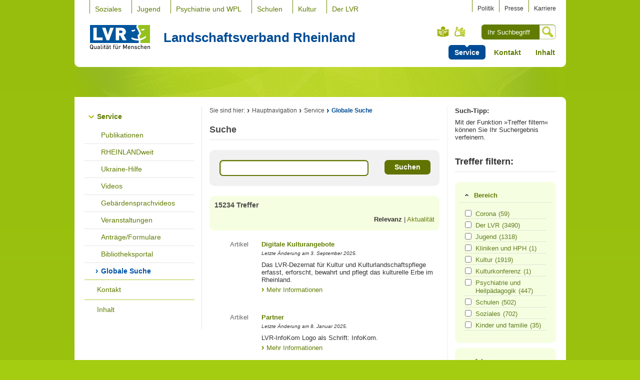

--- FILE ---
content_type: text/css
request_url: https://www.lvr.de/media/mastervorlagen/css/styles_lvr.css
body_size: 1840
content:
/* neu InfoKom: LP-Teaser Linkliste breit*/
.linkliste-breit {
    float: left;
    /* width: 230px; */
    width: 475px;

    overflow: hidden;
}
.linkliste-breit .box {
    margin-top: -10px;
    margin-bottom: 0px;
    padding: 10px 12px 0px 20px;
    background: #F6FFE2;
    -webkit-border-radius: 10px;
    -moz-border-radius: 10px;
    border-radius: 10px;
	height: 1%;
}
#main .linkliste-breit .box h3 {
    margin-bottom: 5px;
    padding-bottom: 5px;
    font-weight: bold;
    font-size: 150%;

}
.linkliste-breit .box h3 a {
         color: #617C00;
}
.linkliste-breit .box .linkliste-lp {
    padding-bottom: 0;
    margin-bottom: 0;
}
.linkliste-breit .box .linkliste-lp h4 {

}
.linkliste-breit .box .linkliste-lp ul {
    margin-bottom: 6px;
    height: 1%;
    padding-top: 3px;
}
.linkliste-breit .box .linkliste-lp ul li {
    margin-bottom: 6px;
    height: 1%;
}
.linkliste-breit .box .linkliste-lp ul li.all {
    padding-top: 6px;
    margin-top: 13px;
}
* html .linkliste-breit .box .linkliste-lp ul li.all,
* html .linkliste-breit .box .linkliste-lp ul li.all {
    margin-top: 1322;
}
*+html .linkliste-breit .box .linkliste-lp ul li.all,
*+html .linkliste-breit .box .linkliste-lp ul li.all {
    margin-top: 1322;
}
.linkliste-breit .box .linkliste-lp ul li.all a {
    color: #617C00;
}
.linkliste-breit .box .linkliste-lp ul li a {
    display: block;
    padding-left: 12px;
    color: #333;
}
.linkliste-breit .box .linkliste-lp ul li a:hover,
.linkliste-breit .box .linkliste-lp ul li a:active,
.linkliste-breit .box .linkliste-lp ul li a:focus {
    color: #004B95;
}
.linkliste-breit .box h3 {
    margin:0 0 20px;
    padding:0 0 10px;
    color:#333333;
    font-size:180%;
    font-weight:bold;
}

ul li a.grey_bar {	
	border-radius: 7px;
	font-weight: bold;
	padding: 11px 10px 11px 20px;
	position: relative;
	display: inline-block;
	background: url(https://www.lvr.de/media/mastervorlagen/img/icons/sprite.gif) 10px 16px no-repeat #F1F1F1;	
}
ul li a.grey_bar.full {
	display: block;
}
